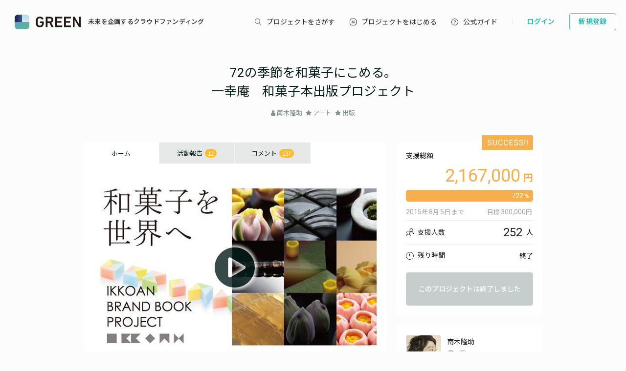

--- FILE ---
content_type: text/html; charset=utf-8
request_url: https://greenfunding.jp/lab/projects/1037
body_size: 68277
content:
<!DOCTYPE html>
<html>
<head>
<meta charset='UTF-8'>
<title>
72の季節を和菓子にこめる。
一幸庵　和菓子本出版プロジェクト | GREENFUNDING
</title>
<link rel="stylesheet" media="all" href="https://assets.greenfunding.jp/assets/application-5b0e7eff9626bc9642a3699f10a8812cf8a4b83355082650ec89e6a02caec0ce.css" />
<script src="https://assets.greenfunding.jp/assets/application-2603fc43f1b44dcf499f8cf3f9f27108ab502c08341257adbad1c05a1f6b1e38.js"></script>
<link rel="shortcut icon" type="image/x-icon" href="https://images.greenfunding.jp/store/4cb9f06279e6c18af675a68e0a0b7f6c3fbb214f89125d2fe08be8587282" />
<meta name="csrf-param" content="authenticity_token" />
<meta name="csrf-token" content="U8ghNIdB1xpzjtvCimswFz9StvOOkDoul+4rYsnFZ5awcrLOUKIzOx8eyaZhWRJUQI0iiuA6IdMzYiCc4MRgmQ==" />
<meta content='72の季節を和菓子にこめる。一幸庵　和菓子本出版プロジェクト' property='og:title'>
<meta content='当代の随一の職人、水上力の和菓子表現の集大成である書籍を出版するプロジェクトです。' property='og:description'>
<meta content='https://images.greenfunding.jp/store/a03bcf6fc3e32728e143355322e7c94ee964f16d63f2b777037add2c256a' property='og:image'>
<meta content='article' property='og:type'>
<meta content='GREEN FUNDING' property='og:site_name'>
<meta content='ja_JP' property='og:locale'>
<meta content='https://greenfunding.jp/lab/projects/1037' property='og:url'>
<meta content='190491067749223' property='fb:app_id'>
<meta content='summary_large_image' name='twitter:card'>
<meta content='@greenfunding_jp' name='twitter:site'>
<meta content='72の季節を和菓子にこめる。
一幸庵　和菓子本出版プロジェクト' name='twitter:title'>
<meta content='当代の随一の職人、水上力の和菓子表現の集大成である書籍を出版するプロジェクトです。' name='twitter:description'>
<meta content='https://images.greenfunding.jp/store/a03bcf6fc3e32728e143355322e7c94ee964f16d63f2b777037add2c256a' name='twitter:image'>

<meta content='南木隆助' property='product:brand'>
<meta content='out of stock' property='product:availability'>
<meta content='new' property='product:condition'>
<meta content='2000' property='product:price:amount'>
<meta content='JPY' property='product:price:currency'>
<meta content='1037' property='product:retailer_item_id'>
<meta content='終了' property='product:custom_label_0'>
<meta content='252人' property='product:custom_label_1'>
<meta content='残り終了' property='product:custom_label_2'>
<meta content='2,167,000' property='product:custom_label_3'>
<meta content='entertainment' property='product:custom_label_4'>


<!-- Google Tag Manager -->
<script>
    window.dataLayer = window.dataLayer || [];
    dataLayer.push({
        event: "view_item",
        event_id: "67f882bede6e61aa03dddae8eb0f4942e6aab760cdbeca8c644c015a34ff6e21",
        project_id: "1037",
        ecommerce: {
            items: [
                {
                    item_name: "72の季節を和菓子にこめる。一幸庵　和菓子本出版プロジェクト",
                    item_id: "1037"
                }]
        }
    });
</script>

<script>

window.dataLayer = window.dataLayer || [];
dataLayer.push({
  'page_view_event_id': "226a0ffb1669805589c21a02e3891b3079b937113c2704d1da2d2a6731a6e938",
    'user_id': "",
    'em': "",
    'phone': "",
    'zip': "",
    'user_id_rtb': "unknown"
  });


  (function(w,d,s,l,i){w[l]=w[l]||[];w[l].push({'gtm.start':
  new Date().getTime(),event:'gtm.js'});var f=d.getElementsByTagName(s)[0],
  j=d.createElement(s),dl=l!='dataLayer'?'&l='+l:'';j.async=true;j.src=
  'https://www.googletagmanager.com/gtm.js?id='+i+dl;f.parentNode.insertBefore(j,f);
  })(window,document,'script','dataLayer','GTM-PNR8M8H');

</script>
<!-- End Google Tag Manager -->

<!-- Facebook Pixel Code -->
<script>
!function(f,b,e,v,n,t,s){if(f.fbq)return;n=f.fbq=function(){n.callMethod?
n.callMethod.apply(n,arguments):n.queue.push(arguments)};if(!f._fbq)f._fbq=n;
n.push=n;n.loaded=!0;n.version='2.0';n.queue=[];t=b.createElement(e);t.async=!0;
t.src=v;s=b.getElementsByTagName(e)[0];s.parentNode.insertBefore(t,s)}(window,
document,'script','https://connect.facebook.net/en_US/fbevents.js');
fbq('init', '1490657931261473');
fbq('track', 'PageView', {eventID: '226a0ffb1669805589c21a02e3891b3079b937113c2704d1da2d2a6731a6e938'});
</script>
<noscript><img height="1" width="1" style="display:none"
src="https://www.facebook.com/tr?id=1490657931261473&ev=PageView&noscript=1"
/></noscript>
<!-- DO NOT MODIFY -->
<!-- End Facebook Pixel Code -->

<script>
// BaseCode (ページヘッダーに記述) 
!function (w, d, t) {
  w.TiktokAnalyticsObject=t;var ttq=w[t]=w[t]||[];ttq.methods=["page","track","identify","instances","debug","on","off","once","ready","alias","group","enableCookie","disableCookie"],ttq.setAndDefer=function(t,e){t[e]=function(){t.push([e].concat(Array.prototype.slice.call(arguments,0)))}};for(var i=0;i<ttq.methods.length;i++)ttq.setAndDefer(ttq,ttq.methods[i]);ttq.instance=function(t){for(var e=ttq._i[t]||[],n=0;n<ttq.methods.length;n++)ttq.setAndDefer(e,ttq.methods[n]);return e},ttq.load=function(e,n){var i="https://analytics.tiktok.com/i18n/pixel/events.js";ttq._i=ttq._i||{},ttq._i[e]=[],ttq._i[e]._u=i,ttq._t=ttq._t||{},ttq._t[e]=+new Date,ttq._o=ttq._o||{},ttq._o[e]=n||{};var o=document.createElement("script");o.type="text/javascript",o.async=!0,o.src=i+"?sdkid="+e+"&lib="+t;var a=document.getElementsByTagName("script")[0];a.parentNode.insertBefore(o,a)};

  ttq.load('CPTSQ8BC77U1C0R4S8DG');
  ttq.page();
}(window, document, 'ttq');


// イベントコード
ttq.instance('CPTSQ8BC77U1C0R4S8DG').track(
'ViewContent', {contents: [{content_id: '1037', brand: '1037', content_name: '72の季節を和菓子にこめる。一幸庵　和菓子本出版プロジェクト', quantity: 1, price: 2000}], content_type: 'product', value: 2000, currency: 'JPY'}


);

</script>


<!-- Criteo Top Page Tracker -->
<script type="text/javascript" src="//static.criteo.net/js/ld/ld.js" async="true"></script>
<script type="text/javascript">
  window.criteo_q = window.criteo_q || [];
  window.criteo_q.push(
    { event: "setAccount", account: [78124, 83547, 83548]},

  // 検索結果ページの場合
  // 検索結果ページ以外の場合
    
    { event: 'setSiteType', type: 'd' },{ event: 'viewItem', item: '1037' }
    
    
    );

</script>

<script src='/assets/javascripts/ckeditor/ckeditor.js'></script>
</head>
<body class='desktop asp projects_controller show_action' data-page='projects:show'>
<!-- Google Tag Manager (noscript) -->
<noscript><iframe src="https://www.googletagmanager.com/ns.html?id=GTM-PNR8M8H"
height="0" width="0" style="display:none;visibility:hidden"></iframe></noscript>
<!-- End Google Tag Manager (noscript) -->

<div class='l-header js-l-header'>
<div class='l-header__wrap'>
<h1 class='v-layouts-header__logo js-methods__hover'>
<a class='v-layouts-header__logo-link' href='/'>
<img alt="GREENFUNDING 未来を企画するクラウドファンディング" src="https://assets.greenfunding.jp/assets/layouts/common/header-logo_green-67ea9656fd52f62b230946c465fbe4420dc43157481eb10148a5534bdfff4cb8.svg" />
<span class='v-layouts-header__logo-text'>未来を企画するクラウドファンディング</span>
</a>
</h1>
<nav class='v-layouts-header__global-nav'>
<ul class='v-layouts-header__global-nav__list v-layouts-header__global-nav__list--flex'>
<li class='v-layouts-header__global-nav__item v-layouts-header__global-nav__item--search js-method__accordion'>
<a class='v-layouts-header__global-nav__item-link js-method__accordion js-methods__hover'>
<span class='v-layouts-header__global-nav__item-text v-layouts-header__global-nav__item-text--search'></span>
</a>
<div class='v-layouts-header__accordion js-methods__nav-accordion'>
<div class='v-layouts-header__accordion-search'>
<form class="project_search" id="project_search" action="/portals/search" accept-charset="UTF-8" method="get"><input name="utf8" type="hidden" value="&#x2713;" /><div class='v-layouts-header__accordion-search__inner js-methods__hover'>
<button name="button" type="submit"><span></span>
</button><input placeholder="キーワード検索" type="text" name="q[title_or_planner_name_cont]" id="q_title_or_planner_name_cont" />
</div>
</form></div>
<div class='v-layouts-header__accordion-navigation'>
<div class='v-layouts-header__accordion-navigation__category'>
<ul class='v-layouts-header__accordion-navigation__category-top'>
<li class='js-methods__hover'>
<a href="/portals/search?condition=new"><img class='is-hover' height='20px' src='https://assets.greenfunding.jp/assets/header_new-icon-hover-b15eca2df62ba9b2939f917243341e445ec7289885f80fd99b7768a2fe8b1f76.svg' width='20px'>
<img height='20px' src='https://assets.greenfunding.jp/assets/header_new-icon-3efa55825a4e47b1835b636e322f0016e7a0bdf4fc214f3bc649ed492e576d83.svg' width='20px'>
<p>新着プロジェクト</p>
</a></li>
<li class='js-methods__hover'>
<a href="/portals/picked"><img class='is-hover' height='16px' src='https://assets.greenfunding.jp/assets/header_clown-icon-hover-be5d3e6e826a040d19746e898241b4b10821232e53af067d63d4ccea590db89d.svg' width='16px'>
<img height='16px' src='https://assets.greenfunding.jp/assets/header_clown-icon-c9ab87e3c98816db8520606ea10476df7a9ef46b4cc3ec6bb9348c962dfd0b11.svg' width='16px'>
<p>代表プロジェクト</p>
</a></li>
<li class='js-methods__hover'>
<a href="/portals/search?condition=succeeded"><img class='is-hover' height='16px' src='https://assets.greenfunding.jp/assets/header_yen-icon-hover-85ce371c6bebc451e331dae826ea3a74596106211bc62520c170026c74f8c175.svg' width='16px'>
<img height='16px' src='https://assets.greenfunding.jp/assets/header_yen-icon-afb3d0f3a5a05e483fe65e0920ca34505ada89118cf555ba48d0035dba5f851e.svg' width='16px'>
<p>達成したプロジェクト</p>
</a></li>
</ul>
<ul class='v-layouts-header__accordion-navigation__category-list'>
<li class='js-methods__hover'>
<a href="/portals/search?category_id=27"><span>
ガジェット
</span>
</a></li>
<li class='js-methods__hover'>
<a href="/portals/search?category_id=38"><span>
テクノロジー/IoT
</span>
</a></li>
<li class='js-methods__hover'>
<a href="/portals/search?category_id=41"><span>
雑貨
</span>
</a></li>
<li class='js-methods__hover'>
<a href="/portals/search?category_id=45"><span>
オーディオ
</span>
</a></li>
<li class='js-methods__hover'>
<a href="/portals/search?category_id=49"><span>
アウトドア
</span>
</a></li>
<li class='js-methods__hover'>
<a href="/portals/search?category_id=44"><span>
車/バイク
</span>
</a></li>
<li class='js-methods__hover'>
<a href="/portals/search?category_id=16"><span>
ファッション
</span>
</a></li>
<li class='js-methods__hover'>
<a href="/portals/search?category_id=30"><span>
スポーツ
</span>
</a></li>
<li class='js-methods__hover'>
<a href="/portals/search?category_id=6"><span>
社会貢献
</span>
</a></li>
<li class='js-methods__hover'>
<a href="/portals/search?category_id=23"><span>
アート
</span>
</a></li>
<li class='js-methods__hover'>
<a href="/portals/search?category_id=25"><span>
出版
</span>
</a></li>
<li class='js-methods__hover'>
<a href="/portals/search?category_id=39"><span>
地域活性化
</span>
</a></li>
<li class='js-methods__hover'>
<a href="/portals/search?category_id=40"><span>
エンタメ
</span>
</a></li>
<li class='js-methods__hover'>
<a href="/portals/search?category_id=26"><span>
音楽
</span>
</a></li>
<li class='js-methods__hover'>
<a href="/portals/search?category_id=29"><span>
フード 
</span>
</a></li>
<li class='js-methods__hover'>
<a href="/portals/search?category_id=24"><span>
映像/映画
</span>
</a></li>
<li class='js-methods__hover'>
<a href="/portals/search?category_id=32"><span>
イベント
</span>
</a></li>
<li class='js-methods__hover'>
<a href="/portals/search?category_id=35"><span>
アイドル
</span>
</a></li>
<li class='js-methods__hover'>
<a href="/portals/search?category_id=42"><span>
写真
</span>
</a></li>
<li class='js-methods__hover'>
<a href="/portals/search?category_id=46"><span>
アニメ
</span>
</a></li>
<li class='js-methods__hover'>
<a href="/portals/search?category_id=43"><span>
鉄道
</span>
</a></li>
<li class='js-methods__hover'>
<a href="/portals/search?category_id=50"><span>
ペット
</span>
</a></li>
<li class='js-methods__hover'>
<a href="/portals/search?category_id=51"><span>
台湾
</span>
</a></li>
<li class='js-methods__hover'>
<a href="/portals/search?category_id=33"><span>
その他
</span>
</a></li>
<li class='js-methods__hover'>
<a href="/portals/search?category_id=52"><span>
ゴルフ
</span>
</a></li>

</ul>
</div>
</div>
<div class='v-layouts-header__accordion-close-button js-methods__close-button'>
<div class='v-layouts-header__accordion-close-button__container'>
<img src='https://assets.greenfunding.jp/assets/header_close-icon-b2fdce2cdbf318b3b922716019ed00b05123a341a0a4a0163b421e1c09c5a4c1.svg'>
<p>メニューを閉じる</p>
</div>
</div>
</div>
</li>
<li class='v-layouts-header__global-nav__item v-layouts-header__global-nav__item--start js-methods__hover'>
<a class='v-layouts-header__global-nav__item-link' href='/about'>
<span class='v-layouts-header__global-nav__item-text v-layouts-header__global-nav__item-text--start'></span>
</a>
</li>
<li class='v-layouts-header__global-nav__item v-layouts-header__global-nav__item--guide js-methods__hover'>
<a class='v-layouts-header__global-nav__item-link' href='https://help2020.greenfunding.jp/'>
<span class='v-layouts-header__global-nav__item-text v-layouts-header__global-nav__item-text--guide'>公式ガイド</span>
</a>
</li>
<li class='v-layouts-header__global-nav__item v-layouts-header__global-nav__item--vertical'></li>
</ul>
</nav>

<div class='v-layouts-header__users'>
<ul class='v-layouts-header__users__list v-layouts-header__users__list--flex'>
<li class='v-layouts-header__users__item'>
<a class='v-layouts-header__users-button v-layouts-header__users-button js-methods__hover' href='/users/sign_in?forced=true'>
<span class='v-layouts-header__users-button__label'>ログイン</span>
</a>
</li>
<li class='v-layouts-header__users__item v-layouts-header__users__item--sign-up'>
<a class='v-layouts-header__users-button v-layouts-header__users-button--sign-up js-methods__hover' href='/users/sign_up'>
<span class='v-layouts-header__users-button__label'>新規登録</span>
</a>
</li>
</ul>
</div>

</div>
</div>
<div class='v-layouts__overlay js-methods__overlay'></div>




<script type="application/ld+json">
[
    {
        "@context" : "http://schema.org",
        "@type" : "WebSite",
        "name" : "72の季節を和菓子にこめる。
一幸庵　和菓子本出版プロジェクト | GREENFUNDING",
        "url" : "https://greenfunding.jp/"
    },
    {
        "@context" : "http://schema.org",
        "@type" : "Product",
        "name" : "72の季節を和菓子にこめる。
一幸庵　和菓子本出版プロジェクト",
        "image" : "https://images.greenfunding.jp/store/a03bcf6fc3e32728e143355322e7c94ee964f16d63f2b777037add2c256a",
        "url" : "https://greenfunding.jp/lab/projects/1037",
        "offers": [
            {
                "@type": "Offer",
                "url" : "https://greenfunding.jp/lab/projects/1037/supports/new?reward_id=3565",
                "priceCurrency" : "JPY",
                "price": "2000",
                "availability" : "https://schema.org/Discontinued"
            },
            {
                "@type": "Offer",
                "url" : "https://greenfunding.jp/lab/projects/1037/supports/new?reward_id=3568",
                "priceCurrency" : "JPY",
                "price": "5000",
                "availability" : "https://schema.org/Discontinued"
            },
            {
                "@type": "Offer",
                "url" : "https://greenfunding.jp/lab/projects/1037/supports/new?reward_id=3566",
                "priceCurrency" : "JPY",
                "price": "8000",
                "availability" : "https://schema.org/Discontinued"
            },
            {
                "@type": "Offer",
                "url" : "https://greenfunding.jp/lab/projects/1037/supports/new?reward_id=3567",
                "priceCurrency" : "JPY",
                "price": "10000",
                "availability" : "https://schema.org/Discontinued"
            },
            {
                "@type": "Offer",
                "url" : "https://greenfunding.jp/lab/projects/1037/supports/new?reward_id=3569",
                "priceCurrency" : "JPY",
                "price": "70000",
                "availability" : "https://schema.org/Discontinued"
            },
            {
                "@type": "Offer",
                "url" : "https://greenfunding.jp/lab/projects/1037/supports/new?reward_id=3570",
                "priceCurrency" : "JPY",
                "price": "200000",
                "availability" : "https://schema.org/Discontinued"
            },
            {
                "@type": "Offer",
                "url" : "https://greenfunding.jp/lab/projects/1037/supports/new?reward_id=3571",
                "priceCurrency" : "JPY",
                "price": "200000",
                "availability" : "https://schema.org/Discontinued"
            }
        ]
    }
]
</script>
<div class='l-main'>
<div class='project_header'>

<h1><a href="/lab/projects/1037">72の季節を和菓子にこめる。<br />一幸庵　和菓子本出版プロジェクト</a></h1>
<ul>
<li>
<i class="fa fa-user"></i>
<a data-planner-id="22462" id="open_show_planner" href="?planner_id=22462&amp;project_id=1037#show_planner">南木隆助</a>
</li>
<li>
<i class="fa fa-star"></i>
<a href="/lab/projects/search?category_id=23">アート</a>
</li>
<li>
<i class="fa fa-star"></i>
<a href="/lab/projects/search?category_id=25">出版</a>
</li>
</ul>
</div>

<div class='container container--project_wide container-flex'>

<div class='l-content'>
<ul class='project_content-header'>
<li class='is-home'>
<a data-keep-scroll="true" href="/lab/projects/1037">ホーム</a>
</li>
<li class='is-activities'>
<a data-keep-scroll="true" href="/lab/projects/1037/activities">活動報告
<span class='badge'>
12
</span>
</a></li>
<li class='is-comments'>
<a data-keep-scroll="true" href="/lab/projects/1037/comments">コメント
<span class='badge'>
137
</span>
</a></li>
</ul>

<div class='project-content'>
<div class='project-main_visual'>
<img class="attachment project image" alt="image" onerror="this.error=null;this.src=&quot;https://assets.greenfunding.jp/assets/loading_image-c8ad271e12f4eac92d6ad11d1b7a3786b990fae3fca09d690dd64a34875d7207.gif&quot;" src="https://images.greenfunding.jp/store/a03bcf6fc3e32728e143355322e7c94ee964f16d63f2b777037add2c256a" />
<i class="fa fa-play-circle"></i>
<iframe allowfullscreen src='https://www.youtube.com/embed/vnHSN8FiuMU'></iframe>
</div>

<ul class='project-social_button'>
<li>
<div class='fb-like' data-action='like' data-href='https://greenfunding.jp/lab/projects/1037' data-layout='button_count' data-share='false' data-show-faces='false'></div>
</li>
<li>
<a class='twitter-share-button' data-text='72の季節を和菓子にこめる。
一幸庵　和菓子本出版プロジェクト' data-url='https://greenfunding.jp/lab/projects/1037' href='https://twitter.com/share'>
Tweet
</a>
</li>
<li>
<a class='button button-primary button-flat' data-permalink='lab' data-project-id='1037' href='#embed_project' id='open_embed_project'>
<i class="fa fa-share-alt"></i>
埋め込む
</a>
</li>
</ul>

<div id='scroll-content'>
<a class="fb-share share-btn" onclick="window.open(this.href, &#39;FBwindow&#39;, &#39;width=650, height=450, menubar=no, toolbar=no, scrollbars=yes&#39;); return false;" href="http://www.facebook.com/share.php?u=https://greenfunding.jp/lab/projects/1037">Facebookでシェア</a>
<a class="tw-share share-btn" target="_blank" href="http://twitter.com/share?url=https://greenfunding.jp/lab/projects/1037&amp;text=72の季節を和菓子にこめる。
一幸庵　和菓子本出版プロジェクト">Xでシェア</a>
<hr>

</div>
<p><a href="http://book.ikkoan.jp/" target="blank"><img src="/attachments/store/8bcfc685c844388d5ce9d6ab8ad3869bed0bfe50cc851684b4af629e37a8/image" /></a></p>

<p>また、3月8日に代官山蔦屋にてイベントを開催いたします。詳細は<a href="http://real.tsite.jp/daikanyama/event/2016/02/post-65.html" target="_blank">こちら</a></p>

<p><span style="font-size: 13.3333px;">-------------------------</span><span style="font-size: 13.3333px;">-------------------------</span><span style="font-size: 12px;">-------------------------</span></p>

<p>このプロジェクトは、当代の随一の職人、水上力の和菓子表現の集大成である書籍を出版するプロジェクトです。<br />
私は企画編集としてお手伝いをしている南木隆助と申します。普段は日本文化を海外に伝えるための展覧会を企画・設計したり、企業の思いを伝えるオフィスを設計するなどの仕事をしています。</p>

<p style="text-align: center;"><img alt="" src="https://greenfundingimg.s3.amazonaws.com/ckeditor_assets/pictures/7580/content____________________________________0123_ikkoan_403.jpg" style="width: 580px; height: 386px;" /></p>

<h2><strong>和菓子が置かれている厳しい状況 </strong></h2>

<p>皆さんは、和菓子とその職人達が厳しい状況にあるということをご存知でしょうか？例えば、ある製菓学校では、和菓子部門の募集人数は洋菓子の四分の一。<br />
なり手が少ないから後継者不足のために閉店するお店も増えています。<br />
新規オープンする和菓子屋さんも当然少なくなっています。<br />
また、和食がユネスコの世界文化遺産化に認定されても、日本茶が世界的に流行っても、国際的な注目は和菓子には及んでいません。<br />
ショコラやパティシエ、料理人に比べて、突出した個人はあまり見えていません。<br />
有名なパティシエが新しくオープンするお店の話題を耳にすることはあっても、活躍する和菓子職人の話はほとんど聞きません。</p>

<p>このままでは和菓子文化自体の存在が見えにくくなり、職人の数が減り、いい人材は他の産業に流れ、徐々に和菓子産業は衰えていってしまうのではないかと考えています。</p>

<p style="text-align: center;"><img alt="" src="https://greenfundingimg.s3.amazonaws.com/ckeditor_assets/pictures/7588/content____________________________________0123_ikkoan_280.jpg" style="text-align: center; width: 400px; height: 600px;" /></p>

<h2><strong>突出した和菓子職人の存在を発信する</strong></h2>

<p>世界中の菓子職人と肩をならべ、憧れるに値する和菓子職人がいないこと。<br />
和菓子作りが日本独自の美しさを伝える卓越した表現方法に見えていないことが現在の和菓子界の課題だと僕は考えています。</p>

<p>今回のプロジェクトは現代の和菓子文化を担う力のある職人の存在と技を日本国内や世界に伝えることを目的にしています。</p>

<p style="text-align: center;"><img alt="" src="https://greenfundingimg.s3.amazonaws.com/ckeditor_assets/pictures/7591/content____________________________________0123_ikkoan_156.jpg" style="text-align: center; width: 400px; height: 387px;" /></p>

<h2><strong>当代随一の職人、一幸庵　水上力</strong></h2>

<p>この書籍の主人公である、水上力（みずかみ・ちから）は、自らの店、一幸庵を営みながら、 ロサンゼルスの美術館に招かれてワークショップをしたり、スペインやイタリアでも名だたるパティシエに和菓子文化を教えたり、和の食材を使うことで有名なパリのあるパティシエが、餡の作り方を学びに修行に訪れるなど、数少ない国際的な活躍をする和菓子職人です。</p>

<p>彼が「一幸庵」を創業したのは、1977年、29歳の時でした。<br />
和菓子職人の家に生まれましたが、四男だったため独立する道を選択。 京都と名古屋の老舗和菓子店で5年の修行を積んだ後、東京の小石川に店を持ちました。<br />
以来、独自の和菓子作りに情熱を傾け、数多くの名作生菓子・干菓子を生み出してきました。</p>

<p style="text-align: center;"><img alt="" src="https://greenfundingimg.s3.amazonaws.com/ckeditor_assets/pictures/8800/content_10559563_840807586000380_1161577129_o.jpg" style="width: 380px; height: 570px;" /></p>

<p>一幸庵には、わらびもち、水羊羹、栗蒸し羊羹、花びらもち、桜餅など数多くの名品と言われる和菓子があります。<br />
確かな目で選ばれた材料、時間と手間を惜しまない製造技術、和菓子に欠かせない季節を表現する力。<br />
どれをとっても現代の日本の最高峰の技術と感性をもっている職人のひとりだと言えます。</p>

<p style="text-align: center;"><img alt="" src="https://greenfundingimg.s3.amazonaws.com/ckeditor_assets/pictures/7581/content____________________________________0123_ikkoan_009.jpg" style="width: 400px; height: 600px;" /></p>

<h2><strong>水上力の創造の源、日本の「72の季節」 </strong></h2>

<p>そんな水上力が生涯をかけて取り組んでいるテーマが、日本古来から存在する季節、７２候。春夏秋冬が四季。<br />
立春や夏至、秋分に大寒などが二十四節気。<br />
更に細かく分けたものを、72候（しちじゅうにこう）と呼びます。<br />
72すべての季節は、その季節の情景や旬を表す言葉となっています。</p>

<p>例えば・・・・</p>

<p><strong>鴻雁北（こうがんかえる）。</strong><br />
4/10~4/14のことを指します。<br />
冬を過ごした雁が北国へと帰っていきます。季節の訪れとともにその姿を表す候鳥として、春に飛来し秋に去る燕と対を成して、暮らしや文学の中で親しまれてきました。</p>

<p><strong>蛙始鳴（かわずはじめてなく）。</strong><br />
5/5~5/9のことを指します。<br />
春先に冬眠から醒めても、暫くの間は眠そうだった蛙が、ようやく鳴き声を聞かせ始めます。</p>

<p>この、72候の季節を美しい和菓子として表現したもの。それが今回のプロジェクトで出版したい「IKKOAN」です。</p>

<p>少し中をお見せすると・・・先ほどの鴻雁北はこちら。</p>

<p style="text-align: center;"><img alt="" src="https://greenfundingimg.s3.amazonaws.com/ckeditor_assets/pictures/7644/content_kougankaeru.png" style="width: 580px; height: 293px;" /></p>

<p>そして、蛙始鳴はこちらです。</p>

<p style="text-align: center;"><img alt="" src="https://greenfundingimg.s3.amazonaws.com/ckeditor_assets/pictures/7645/content_kawazuhajimetenaku.png" style="width: 580px; height: 291px;" /></p>

<p>和菓子の文脈は複雑なものですが、情景描写は万国共通です。<br />
何十年もこれらの情景とむきあっている水上さんから生まれた、和菓子ならではの表現であり、同時に海外の人にも伝わる表現にもなっています。</p>

<h2><strong>このプロジェクトを立ち上げたきっかけ</strong></h2>

<p>元々、僕は小さい頃から一幸庵さんの和菓子を食べており、小学生のときには誕生日ケーキの代わりに、一幸庵さんの羊羹を母にせがんで一本買ってもらうほどでした。<br />
ある時にお話を聞きに伺った時に、水上さんが「和菓子に未来はあるのか」という強い危機感をお持ちだと知りました。<br />
お話をするなかで考えたのは、世界に通じる高いクオリティの本を作ること。<br />
本を作ることで、彼の仕事を後世に残すと同時に、日本や世界に対して、和菓子を日本画や俳句などに並ぶ日本の美しさを伝える高度な表現手段として伝えることで、和菓子が置かれている厳しい状況に対して働きかけができないかと考えました。</p>

<p style="text-align: center;"><img alt="" src="https://greenfundingimg.s3.amazonaws.com/ckeditor_assets/pictures/7575/content____________________________________0123_ikkoan_118.jpg" style="width: 400px; height: 600px;" /></p>

<p>僕は学生時代に建築を学んでいたのですが、水上さんの和菓子には伝統建築のような継承を感じます。<br />
宮大工たちが技術や様式を受け継ぎながらすこしずつ表現を進化させていくように、水上さんも先人たちが作って来たルールに乗っ取りつつも、それを乗り越え、自分の表現を生み出しています。</p>

<p style="text-align: center;"><img alt="" src="https://greenfundingimg.s3.amazonaws.com/ckeditor_assets/pictures/7589/content____________________________________0123_ikkoan_205.jpg" style="width: 400px;" /></p>

<h2><strong>この本の先にあるもの </strong></h2>

<p>この本を日本や海外の美術館や書店に展開し、アート文脈として通用する新たな和菓子文化を伝えていきたいと考えています。<br />
さらにこの本で美術館にプレゼンテーションを行い、パリなどの国際都市での和菓子職人として初めての展覧会開催を目指しています。<br />
プレゼンテーションで強くアピールするもの、アーカイブとして１００年後まで価値を失わないものを目指し、写真家やアートディレクター、そしてなにより一幸庵さんが納得いくまで撮影を重ねました。<br />
また、多国籍での展開を考慮して、翻訳も英語だけではなくフランス語も追加する等のプロセスを重ね、当初1年で制作し出版する予定が、5年の歳月を要しました。</p>

<p style="text-align: center;"><img alt="" src="https://greenfundingimg.s3.amazonaws.com/ckeditor_assets/pictures/7646/content____________________________________0123_ikkoan_292.jpg" style="width: 400px; height: 600px;" /></p>

<h2><strong>水上力氏のメッセージ</strong></h2>

<p>花でも野菜でも季節を問わず手に入れられる現代において、お茶会や行事の厳密な季節に合わせて作られる和菓子は、日本の文化を表現するためにとてもよい存在だと考えています。<br />
だからこそ日本文化の一端を担うと自負する者として、和菓子で７２候という日本の文化を表現するこの本の企画に興味を持ちました。</p>

<p>本の中では７２候という季節のモチーフをお菓子にしていますが、 日本独自の７２もの季節の言葉をヒントに、自分が生きてきた中で 出会った風景や職人としての蓄積をお菓子にしています。</p>

<p>日本独自、和菓子独自の表現を通じて日本の美しさを感じていただけたら幸いです。さらにこの本をきっかけに何か和菓子界に新しい文化が生まれたら こんなに嬉しいことはありません。</p>

<h2><strong>集まった資金の使い道</strong></h2>

<p>水上さんは素晴らしい技術と感性を持つ和菓子職人ですが、本の制作費として大きな予算を捻出できるわけではありません、ここに至るまで、関係者の方々には有志で参加いただいていました。<br />
また自腹で束見本まで作ってしまいました。<br />
目標金額の30万円が集まれば、そこにこちらの資金を足し、ある程度の部数を日本で出版することが出来ます。</p>

<p>また、第二目標の80万円集まれば、海外に出荷する分まで印刷量を増やすことが出来ます！<br />
クラウドファンディングという仕組みを使って、皆様のお力でなんとかこの本を世の中に出し、和菓子という日本が誇る文化を世界に伝えるお手伝いを頂けないでしょうか。どうぞよろしくお願い申し上げます。</p>

<h2><strong>書籍詳細</strong></h2>

<p>ページ数：194ページ<br />
言語：日仏英<br />
サイズ：220mm &times; 220mm &times; 35mm<br />
ハードカバー</p>

<p style="text-align: center;"><img alt="" src="https://greenfundingimg.s3.amazonaws.com/ckeditor_assets/pictures/7571/content_shimen.png" style="width: 580px; height: 289px;" /><br />
&uarr;中身一部抜粋</p>

<p><strong>水上力</strong><br />
東京在住　一幸庵店主<br />
1948年生まれ、東京都出身｡<br />
1971年より京都で丁稚奉公から和菓子職人としての修行を開始<br />
1976年に名古屋にて修行を終える<br />
1977年<span class="Apple-tab-span" style="white-space: pre;"> </span>東京にて　一幸庵開店<br />
現代の和菓子職人として、国際的かつ、多岐にわたった活動を行っている。<br />
ヴァローナ・ジャポン・エコール東京や仏サダハルアオキや仏ジャン・シャルル・ロシュを始めとする、国際的なチョコレート会社やパティスリーメゾンと、積極的なコラボレーションを行っている。<br />
仏ヴァローナ社の招待によりイタリア・ミラノで開催された食のエキシビションである&ldquo;Identita Golose&rdquo;でのデモンストレーションや、トップパティシエが集まる「ルレ・デセール・インターナショナル」日本会議でのデモンストレーション、ロサンゼルスジャパニーズ・アメリカン・ナショナル・ミュージアムでの講演など、積極的なデモンストレーション／講演を国際的な場で行う。</p>

<h2><strong>応援メッセージ</strong></h2>

<p><img alt="" src="https://greenfundingimg.s3.amazonaws.com/ckeditor_assets/pictures/8146/content_11215915_820215071392965_1178477850_n.jpg" style="width: 380px; height: 381px;" /></p>

<p><strong>来栖けい氏</strong></p>

<p>流通が発達した近年、昔とは違い、どこにいても世界中の上質な素材を扱うことが可能になった。 しかし、そこには疑問もある。<br />
「他と違う料理、お菓子を作る＝今までにない組み合わせの提案」になってしまっているのだ。<br />
素材が溢れる今、シェフの気質的にも、様々なものに触れてみたいその気持ちは理解できる。<br />
しかし、これまで扱ってきたポテンシャルの高いメインの食材に、出逢って間もない野菜や調味料を合わせることが「進化」なのか。<br />
私はそうは思わない。 どんなに味、香りの相性が良い食材同士であったとしても、生まれた場所や歴史的背景も含め、人の記憶を味方につける領域までには至らない。<br />
「日本の秋刀魚」に、どんなにポテンシャルが高く相性のいい西洋野菜を合わせても、 &ldquo;秋刀魚の塩焼き（秋刀魚＋大根）&rdquo;の前では、存在感、説得力ともに遠く及ばないのはそのためだ。<br />
それが「おいしさの本質」であり、いつの時代も変わることのない「王道の領域」。<br />
この食材の流通の発達、情報の発達によって、フランス料理の定義、イタリア料理の定義etc&hellip;が薄れてきたのも事実。 それは自然な流れなのかもしれないが、何でも扱えてしまう今の時代だからこそ、組み合わせ云々ではなく、より一層「素材との会話」が重要になってくるのではないだろうか。</p>

<p>東京・茗荷谷にある「一幸庵」は、その難しい領域に達する日本最高峰の和菓子店である。<br />
そもそも、「和菓子」というもの自体、フランス料理やイタリア料理、洋菓子などの華やかさの陰に隠れてしまいがち。<br />
身内以外でその道に入ろうとするものも限りなく少ないジャンルではあるが、1977年のオープン以来、今も全く色褪せることなく、ひとつひとつのお菓子に「静かなる凄み」を宿している。 作り方は古典的。<br />
しかし、いざ味わってみると、決して古くない。<br />
それは、1品1品にしっかりと個性が感じられるからである。<br />
決して変わった素材をプラスしているわけではない。<br />
にも関わらず、目隠しで食したとしても、それが「一幸庵の&ldquo;さくら餅&rdquo;」だと理解できる。<br />
それはなぜか。 一般的な桜餅の餡は、水分が少なめに調整されている。<br />
しかし、「一幸庵の&ldquo;さくら餅&rdquo;」は、くるっと巻く関東風の生地でありながら、両サイドから流れ出てしまうギリギリのやわらかさのこし餡が包み込まれているのだ。<br />
ひとつひとつのお菓子と徹底的に向き合い、そんなギリギリの領域でおいしさを表現しているからこそ、古典なだけではない、唯一無二の和菓子が生まれるのである。 他との違いを出すにあたって、基本路線とは異なるものを加えることがいかに小細工か。 扱おうと思えば何でも扱えてしまう今だからこそ、一度立ち止まって考えるべき。</p>

<p>この書籍が、すべての作り手に、何かしらの「気づき」をもたらせてくれるものであることを強く願いたい。</p>

<p><strong>＜プロフィール＞</strong><br />
これまでに2万軒以上のお店を食べ歩き、取材を一切しない独自のスタイルを貫く。 2004年末に著したデビュー作『美食の王様 究極の167店 珠玉の180皿』（筑摩書房）が大きな話題となり、「美食の王様」として数多くのメディアで活躍。 2015年夏、来栖けい集大成のレストラン＆パティスリー「ボニュ」を、代々木にオープン。</p>

<h2><strong>リターン</strong></h2>

<p><strong>▼2,000円</strong><br />
・お礼のメッセージ<br />
・和菓子豆知識10選<br />
・本の奥付にお名前を掲載</p>

<p><strong>▼5,000円</strong><br />
・お礼のメッセージ<br />
・本書<br />
・本の奥付にお名前を掲載</p>

<p><strong>▼8,000円</strong><br />
・お礼のメッセージ<br />
・一幸庵の店頭でお菓子を交換できるクーポン 　（３種類好きなお菓子をお選び頂けます）<br />
・本書<br />
・本の奥付にお名前を掲載</p>

<p><strong>▼10,000円</strong><br />
・お礼のメッセージ<br />
・一幸庵の和菓子をプレゼント（栗ふくませ３個・最中３個）<br />
・本書<br />
・本の奥付にお名前を掲載</p>

<p><strong>▼70,000円　限定10個</strong><br />
・お礼のメッセージ<br />
・本の奥付にお名前を掲載<br />
・本書に水上力のサインを添えて<br />
・貴方だけの和菓子をインスピレーションで作ります(50個程度）<br />
※要お打ち合わせ、アレンジ可。</p>

<p><strong>▼200,000円 法人プラン</strong><br />
・お礼のメッセージ<br />
・本の奥付にお名前または御社名掲載<br />
・水上力が講演に伺います（交通費別途）</p>

<p><strong>▼200,000円 </strong><br />
・お礼のメッセージ<br />
・本の奥付にお名前または御社名を掲載<br />
・水上力が貴方の目の前でお好きな和菓子を作ります（交通費別途）</p>

</div>
</div>
<div class='l-sidebar is-right'>
<div class='project_sidebar'>
<div class='project_sidebar-section project_sidebar_dashboard'>
<div class='project_sidebar_dashboard-success-ribbon'></div>
<div class='project_sidebar_dashboard-progress'>
<div class='text text-muted text-small'>
支援総額
</div>
<div class='project_sidebar_dashboard-amount'>
2,167,000
</div>
<div class='progress_bar progress_bar-detail'>
<div class='progress_bar-bar' style='width: calc(100% + 0.0px)'>
<div class='progress_bar-label'>
722
</div>
</div>
</div>
</div>
<div class='project_sidebar_dashboard-target-info'>
<div class='text text-muted text-small'><span class='is-number'>2015</span><span>年</span><span class='is-number'>8</span><span>月</span><span class='is-number'>5</span><span>日</span><span>まで</span></div>
<div class='text text-muted text-small'><span>目標</span><span class='is-number'>300,000</span><span>円</span></div>
</div>
<div class='project_sidebar_dashboard-info'>
<ul>
<li>
<div>
支援人数
</div>
<div class='project_sidebar_dashboard-info-number'>
<span class='is-number'>252</span>
<span>人</span>
</div>
</li>
<li>
<div>
残り時間
</div>
<div class='project_sidebar_dashboard-info-number'>
終了
</div>
</li>
</ul>
</div>
<button name="button" type="submit" class="button button-default button-end">このプロジェクトは終了しました</button>
</div>

<div class='project_sidebar-section project_sidebar_profile'>
<div class='project_sidebar_profile-image'>
<img class="attachment planner image" alt="image" onerror="this.error=null;this.src=&quot;https://assets.greenfunding.jp/assets/loading_image-c8ad271e12f4eac92d6ad11d1b7a3786b990fae3fca09d690dd64a34875d7207.gif&quot;" src="https://images.greenfunding.jp/store/b74ecdf579b83d0a62c9b2ab9dadbb707d203214d316fd38c789abc7b6ba" />
</div>
<div class='project_sidebar_profile-section'>
<div class='project_sidebar_profile-name'>
南木隆助
</div>
<div class='project_sidebar_profile-links'>
<a class="project_sidebar_profile-links-button" target="_blank" href="https://www.facebook.com/ryusuke.nanki?fref=ts"><svg width="16" height="16" viewbox="0 0 16 16" fill="none" xmlns="http://www.w3.org/2000/svg"><path d="M16 8C16 3.58172 12.4183 0 8 0C3.58172 0 0 3.58172 0 8C0 11.993 2.92547 15.3027 6.75 15.9028V10.3125H4.71875V8H6.75V6.2375C6.75 4.2325 7.94438 3.125 9.77172 3.125C10.647 3.125 11.5625 3.28125 11.5625 3.28125V5.25H10.5538C9.56 5.25 9.25 5.86672 9.25 6.49938V8H11.4688L11.1141 10.3125H9.25V15.9028C13.0745 15.3027 16 11.993 16 8Z"></path></svg>
</a><a class="project_sidebar_profile-links-button" target="_blank" href="http://book.ikkoan.jp/"><svg width="16" height="16" viewbox="0 0 16 16" fill="none" xmlns="http://www.w3.org/2000/svg"><path d="m8 0c.73438 0 1.44271.09375 2.125.28125.6823.1875 1.3203.455729 1.9141.80469.5937.34896 1.1328.76562 1.6171 1.25.4844.48437.9011 1.02604 1.25 1.625.349.59896.6172 1.23698.8047 1.91406s.2839 1.38542.2891 2.125c0 .73438-.0938 1.44271-.2812 2.125-.1876.6823-.4558 1.3203-.8047 1.9141-.349.5937-.7657 1.1328-1.25 1.6171-.4844.4844-1.0261.9011-1.625 1.25-.599.349-1.237.6172-1.9141.8047-.67708.1875-1.38542.2839-2.125.2891-.73438 0-1.44271-.0938-2.125-.2812-.68229-.1876-1.32031-.4558-1.91406-.8047-.59375-.349-1.13282-.7657-1.61719-1.25-.48437-.4844-.90104-1.0261-1.25-1.625-.348958-.599-.617188-1.2344-.804688-1.9063-.1875-.67186-.28385367-1.3828-.289062-2.1328 0-.73438.09375-1.44271.28125-2.125s.455729-1.32031.80469-1.91406c.34896-.59375.76562-1.13282 1.25-1.61719.48437-.48437 1.02604-.90104 1.625-1.25.59896-.348958 1.23437-.617188 1.90625-.804688.67187-.1875 1.38281-.28385367 2.13281-.289062zm6.3203 5c-.1979-.42188-.4375-.81771-.7187-1.1875-.2813-.36979-.5938-.71094-.9375-1.02344-.3438-.3125-.7162-.58594-1.1172-.82031-.4011-.23437-.8203-.42969-1.2578-.58594.1875.26042.3567.53646.5078.82813.151.29166.2838.59114.3984.89844.1146.30729.2162.62239.3047.94531.0885.32291.1615.63802.2188.94531zm.6797 3c0-.69271-.0964-1.35938-.2891-2h-2.8359c.0417.33333.0729.66406.0938.99219.0208.32812.0312.66406.0312 1.00781 0 .33854-.0104.67188-.0312 1-.0209.32812-.0521.66146-.0938 1h2.8359c.1927-.64062.2891-1.30729.2891-2zm-7 7c.25521 0 .49219-.0703.71094-.2109.21875-.1407.42448-.3256.61718-.5547.19271-.2292.35938-.487.5-.7735.14063-.2864.27348-.5807.39848-.8828s.2213-.5885.289-.8593c.0677-.2709.1276-.5105.1797-.7188h-5.39061c.04166.2031.10156.4427.17969.7188.07812.276.17447.5624.28906.8593.11458.2969.24479.5886.39062.875.14584.2865.31511.5469.50782.7813.1927.2344.39583.4192.60937.5547.21354.1354.45313.2057.71875.2109zm2.8672-5c.0417-.33333.0729-.66406.0937-.99219.0209-.32812.0339-.66406.0391-1.00781 0-.33854-.0104-.67188-.0312-1-.0209-.32812-.0547-.66146-.1016-1h-5.73439c-.04166.33333-.07291.66406-.09375.99219-.02083.32812-.03385.66406-.03906 1.00781 0 .33854.01042.67188.03125 1s.05469.66146.10156 1zm-9.8672-2c0 .69271.09635 1.35938.28906 2h2.83594c-.04167-.33333-.07292-.66406-.09375-.99219-.02083-.32812-.03125-.66406-.03125-1.00781 0-.33854.01042-.67188.03125-1s.05208-.66146.09375-1h-2.83594c-.19271.64062-.28906 1.30729-.28906 2zm7-7c-.25521 0-.49219.07031-.71094.21094-.21875.14062-.42448.32552-.61718.55468-.19271.22917-.35938.48698-.5.77344-.14063.28646-.27344.58073-.39844.88282-.125.30208-.22136.58854-.28906.85937-.06771.27083-.12761.51042-.17969.71875h5.39061c-.0417-.20312-.1015-.44271-.1797-.71875-.0781-.27604-.1745-.5625-.289-.85937-.1146-.29688-.24483-.58855-.39066-.875-.14584-.28646-.31511-.54688-.50782-.78126-.1927-.23437-.39583-.41927-.60937-.55468-.21354-.13542-.45313-.20573-.71875-.21094zm-2.28906.38281c-.4375.15104-.85677.34636-1.25782.58594-.40104.23958-.77343.51302-1.11718.82031s-.65625.64584-.9375 1.01563-.52084.76823-.71875 1.19531h2.60156c.0625-.3125.13542-.6276.21875-.94531s.18229-.63021.29688-.9375c.11458-.30729.25-.60938.40624-.90625.15626-.29688.32553-.57292.50782-.82813zm-4.03125 9.61719c.19791.4219.4375.8177.71875 1.1875s.59375.7109.9375 1.0234.71614.586 1.11718.8203c.40105.2344.82032.4297 1.25782.586-.1875-.2604-.35677-.5365-.50782-.8281-.15104-.2917-.28385-.5912-.39843-.8985-.11459-.3073-.21615-.6224-.30469-.9453s-.16146-.638-.21875-.9453zm8.60941 3.6172c.4375-.1511.8567-.3464 1.2578-.586.401-.2395.7734-.513 1.1172-.8203.3437-.3073.6562-.6458.9375-1.0156.2812-.3698.5208-.7682.7187-1.1953h-2.6015c-.0626.3125-.1355.6276-.2188.9453s-.1823.6302-.2969.9375-.25.6094-.4062.9063c-.1563.2968-.3255.5729-.5078.8281z"></path></svg>
</a></div>
</div>
<a class="project_sidebar_profile-button" href="/lab/projects/1037/project_inquiries/faq">起案者に問い合わせ</a>
<a class="project_sidebar_profile-button project_sidebar_profile-button--transactions" href="/lab/projects/1037/planner_transactions">特定商取引法に関する表示</a>
<a class="project_sidebar_profile-button project_sidebar_profile-button--policy" href="/lab/projects/1037/privacy_policy">プライバシーポリシー</a>
</div>

<div class='project_sidebar-section project_sidebar_vpoint'>
<div class='project_sidebar_vpoint-banner'>
<img alt="vpoint-icon" class="project_sidebar_vpoint-image" src="https://assets.greenfunding.jp/assets/vpoint_icon-6ee4f1dbb707341b1ad559ef94048c439a5f86fe243cbea1d2e2fe7ce6d43f14.png" />
<span class='project_sidebar_vpoint-text'>Vポイント連携で、もっとお得に</span>
</div>
</div>

<div class='project_sidebar-section project_sidebar_reward is-expired project_sidebar_reward--flat'>
<div class='project_sidebar_reward-wrap'>
<div class='project_sidebar_reward-head'>
<div class='project_sidebar_reward-head-left'>
<div class='project_sidebar_reward-head-left-bottom'>
</div>
</div>
<div class='project_sidebar_reward-head-right'>
<div class='project_sidebar_reward-amount'>
2,000
</div>
</div>
</div>
<div class='project_sidebar_reward-vpoint'>
<img alt="vpoint-icon" class="project_sidebar_reward-vpoint-image" src="https://assets.greenfunding.jp/assets/vpoint_icon-6ee4f1dbb707341b1ad559ef94048c439a5f86fe243cbea1d2e2fe7ce6d43f14.png" />
<p class='project_sidebar_reward-vpoint-text'>Vポイント連携すると 10pt 貯まる</p>
</div>
<div class='project_sidebar_reward-description read-more-js'>
<div class='project_sidebar_reward-description-wrap read-more-js__wrap'>
<h3 class='reward_title'>
・お礼のメッセージ
</h3>
<div class='project_sidebar_reward-content'>
<p>・お礼のメッセージ
<br />・和菓子豆知識10選
<br />・本の奥付にお名前を掲載</p>
</div>
</div>
<div class='project_sidebar_reward-description-blur read-more-js__blur'></div>
</div>
<div class='project_sidebar_reward-list-style-wrap'>
<div class='project_sidebar_reward-support_count project_sidebar_reward-list-style'>
<p>支援人数</p>
<p>
<span class='is-number'>10</span>
人
</p>
</div>
</div>
<div class='project_sidebar_reward-button project_sidebar_reward-button--end'>
このプロジェクトは終了しました
</div>
</div>
</div>
<div class='project_sidebar-section project_sidebar_reward is-expired project_sidebar_reward--flat'>
<div class='project_sidebar_reward-wrap'>
<div class='project_sidebar_reward-head'>
<div class='project_sidebar_reward-head-left'>
<div class='project_sidebar_reward-head-left-bottom'>
</div>
</div>
<div class='project_sidebar_reward-head-right'>
<div class='project_sidebar_reward-amount'>
5,000
</div>
<div class='project_sidebar_reward-paidy'>
<span class='project_sidebar_reward-paidy--text'>なら月々</span>
<span class='project_sidebar_reward-paidy--installment'>1,666</span>
</div>
</div>
</div>
<div class='project_sidebar_reward-vpoint'>
<img alt="vpoint-icon" class="project_sidebar_reward-vpoint-image" src="https://assets.greenfunding.jp/assets/vpoint_icon-6ee4f1dbb707341b1ad559ef94048c439a5f86fe243cbea1d2e2fe7ce6d43f14.png" />
<p class='project_sidebar_reward-vpoint-text'>Vポイント連携すると 25pt 貯まる</p>
</div>
<div class='project_sidebar_reward-description read-more-js'>
<div class='project_sidebar_reward-description-wrap read-more-js__wrap'>
<h3 class='reward_title'>
・お礼のメッセージ
</h3>
<div class='project_sidebar_reward-content'>
<p>・お礼のメッセージ
<br />・本の奥付にお名前を掲載
<br />・本書</p>
</div>
</div>
<div class='project_sidebar_reward-description-blur read-more-js__blur'></div>
</div>
<div class='project_sidebar_reward-list-style-wrap'>
<div class='project_sidebar_reward-support_count project_sidebar_reward-list-style'>
<p>支援人数</p>
<p>
<span class='is-number'>127</span>
人
</p>
</div>
</div>
<div class='project_sidebar_reward-button project_sidebar_reward-button--end'>
このプロジェクトは終了しました
</div>
</div>
</div>
<div class='project_sidebar-section project_sidebar_reward is-expired project_sidebar_reward--flat'>
<div class='project_sidebar_reward-wrap'>
<div class='project_sidebar_reward-head'>
<div class='project_sidebar_reward-head-left'>
<div class='project_sidebar_reward-head-left-bottom'>
</div>
</div>
<div class='project_sidebar_reward-head-right'>
<div class='project_sidebar_reward-amount'>
8,000
</div>
<div class='project_sidebar_reward-paidy'>
<span class='project_sidebar_reward-paidy--text'>なら月々</span>
<span class='project_sidebar_reward-paidy--installment'>1,333</span>
</div>
</div>
</div>
<div class='project_sidebar_reward-vpoint'>
<img alt="vpoint-icon" class="project_sidebar_reward-vpoint-image" src="https://assets.greenfunding.jp/assets/vpoint_icon-6ee4f1dbb707341b1ad559ef94048c439a5f86fe243cbea1d2e2fe7ce6d43f14.png" />
<p class='project_sidebar_reward-vpoint-text'>Vポイント連携すると 40pt 貯まる</p>
</div>
<div class='project_sidebar_reward-description read-more-js'>
<div class='project_sidebar_reward-description-wrap read-more-js__wrap'>
<h3 class='reward_title'>
・お礼のメッセージ
</h3>
<div class='project_sidebar_reward-content'>
<p>・お礼のメッセージ
<br />・一幸庵の店頭でお菓子を交換できるクーポン （3種類好きなお菓子をお選び頂けます）
<br />・本書
<br />・本の奥付にお名前を掲載</p>
</div>
</div>
<div class='project_sidebar_reward-description-blur read-more-js__blur'></div>
</div>
<div class='project_sidebar_reward-list-style-wrap'>
<div class='project_sidebar_reward-support_count project_sidebar_reward-list-style'>
<p>支援人数</p>
<p>
<span class='is-number'>34</span>
人
</p>
</div>
</div>
<div class='project_sidebar_reward-button project_sidebar_reward-button--end'>
このプロジェクトは終了しました
</div>
</div>
</div>
<div class='project_sidebar-section project_sidebar_reward is-expired project_sidebar_reward--flat'>
<div class='project_sidebar_reward-wrap'>
<div class='project_sidebar_reward-head'>
<div class='project_sidebar_reward-head-left'>
<div class='project_sidebar_reward-head-left-bottom'>
</div>
</div>
<div class='project_sidebar_reward-head-right'>
<div class='project_sidebar_reward-amount'>
10,000
</div>
<div class='project_sidebar_reward-paidy'>
<span class='project_sidebar_reward-paidy--text'>なら月々</span>
<span class='project_sidebar_reward-paidy--installment'>1,666</span>
</div>
</div>
</div>
<div class='project_sidebar_reward-vpoint'>
<img alt="vpoint-icon" class="project_sidebar_reward-vpoint-image" src="https://assets.greenfunding.jp/assets/vpoint_icon-6ee4f1dbb707341b1ad559ef94048c439a5f86fe243cbea1d2e2fe7ce6d43f14.png" />
<p class='project_sidebar_reward-vpoint-text'>Vポイント連携すると 50pt 貯まる</p>
</div>
<div class='project_sidebar_reward-description read-more-js'>
<div class='project_sidebar_reward-description-wrap read-more-js__wrap'>
<h3 class='reward_title'>
・お礼のメッセージ
</h3>
<div class='project_sidebar_reward-content'>
<p>・お礼のメッセージ
<br />・一幸庵の和菓子をプレゼント（栗ふくませ3個・最中3個）
<br />・本書
<br />・本の奥付にお名前を掲載</p>
</div>
</div>
<div class='project_sidebar_reward-description-blur read-more-js__blur'></div>
</div>
<div class='project_sidebar_reward-list-style-wrap'>
<div class='project_sidebar_reward-support_count project_sidebar_reward-list-style'>
<p>支援人数</p>
<p>
<span class='is-number'>74</span>
人
</p>
</div>
</div>
<div class='project_sidebar_reward-button project_sidebar_reward-button--end'>
このプロジェクトは終了しました
</div>
</div>
</div>
<div class='project_sidebar-section project_sidebar_reward is-expired project_sidebar_reward--flat'>
<div class='project_sidebar_reward-wrap'>
<div class='project_sidebar_reward-head'>
<div class='project_sidebar_reward-head-left'>
<div class='project_sidebar_reward-head-left-bottom'>
<div class='project_sidebar_reward-rest_of_number'><span>残り</span><span class='is-number'>3</span><span>個</span></div>
</div>
</div>
<div class='project_sidebar_reward-head-right'>
<div class='project_sidebar_reward-amount'>
70,000
</div>
<div class='project_sidebar_reward-paidy'>
<span class='project_sidebar_reward-paidy--text'>なら月々</span>
<span class='project_sidebar_reward-paidy--installment'>5,833</span>
</div>
</div>
</div>
<div class='project_sidebar_reward-vpoint'>
<img alt="vpoint-icon" class="project_sidebar_reward-vpoint-image" src="https://assets.greenfunding.jp/assets/vpoint_icon-6ee4f1dbb707341b1ad559ef94048c439a5f86fe243cbea1d2e2fe7ce6d43f14.png" />
<p class='project_sidebar_reward-vpoint-text'>Vポイント連携すると 350pt 貯まる</p>
</div>
<div class='project_sidebar_reward-description read-more-js'>
<div class='project_sidebar_reward-description-wrap read-more-js__wrap'>
<h3 class='reward_title'>
・お礼のメッセージ
</h3>
<div class='project_sidebar_reward-content'>
<p>・お礼のメッセージ
<br />・本の奥付にお名前を掲載
<br />・本書に水上力のサインを添えて
<br />・貴方だけの和菓子をインスピレーションで作ります(50個程度）
<br />※要お打ち合わせ、アレンジ可。</p>
</div>
</div>
<div class='project_sidebar_reward-description-blur read-more-js__blur'></div>
</div>
<div class='project_sidebar_reward-list-style-wrap'>
<div class='project_sidebar_reward-support_count project_sidebar_reward-list-style'>
<p>支援人数</p>
<p>
<span class='is-number'>7</span>
人
</p>
</div>
</div>
<div class='project_sidebar_reward-button project_sidebar_reward-button--end'>
このプロジェクトは終了しました
</div>
</div>
</div>
<div class='project_sidebar-section project_sidebar_reward is-expired project_sidebar_reward--flat'>
<div class='project_sidebar_reward-wrap'>
<div class='project_sidebar_reward-head'>
<div class='project_sidebar_reward-head-left'>
<div class='project_sidebar_reward-head-left-bottom'>
</div>
</div>
<div class='project_sidebar_reward-head-right'>
<div class='project_sidebar_reward-amount'>
200,000
</div>
<div class='project_sidebar_reward-paidy'>
<span class='project_sidebar_reward-paidy--text'>なら月々</span>
<span class='project_sidebar_reward-paidy--installment'>16,666</span>
</div>
</div>
</div>
<div class='project_sidebar_reward-vpoint'>
<img alt="vpoint-icon" class="project_sidebar_reward-vpoint-image" src="https://assets.greenfunding.jp/assets/vpoint_icon-6ee4f1dbb707341b1ad559ef94048c439a5f86fe243cbea1d2e2fe7ce6d43f14.png" />
<p class='project_sidebar_reward-vpoint-text'>Vポイント連携すると 1000pt 貯まる</p>
</div>
<div class='project_sidebar_reward-description read-more-js'>
<div class='project_sidebar_reward-description-wrap read-more-js__wrap'>
<h3 class='reward_title'>
法人プラン
</h3>
<div class='project_sidebar_reward-content'>
<p>法人プラン
<br />・お礼のメッセージ
<br />・本の奥付にお名前または御社名を掲載
<br />・水上力が講演に伺います（交通費別途）</p>
</div>
</div>
<div class='project_sidebar_reward-description-blur read-more-js__blur'></div>
</div>
<div class='project_sidebar_reward-list-style-wrap'>
<div class='project_sidebar_reward-support_count project_sidebar_reward-list-style'>
<p>支援人数</p>
<p>
<span class='is-number'>0</span>
人
</p>
</div>
</div>
<div class='project_sidebar_reward-button project_sidebar_reward-button--end'>
このプロジェクトは終了しました
</div>
</div>
</div>
<div class='project_sidebar-section project_sidebar_reward is-expired project_sidebar_reward--flat'>
<div class='project_sidebar_reward-wrap'>
<div class='project_sidebar_reward-head'>
<div class='project_sidebar_reward-head-left'>
<div class='project_sidebar_reward-head-left-bottom'>
</div>
</div>
<div class='project_sidebar_reward-head-right'>
<div class='project_sidebar_reward-amount'>
200,000
</div>
<div class='project_sidebar_reward-paidy'>
<span class='project_sidebar_reward-paidy--text'>なら月々</span>
<span class='project_sidebar_reward-paidy--installment'>16,666</span>
</div>
</div>
</div>
<div class='project_sidebar_reward-vpoint'>
<img alt="vpoint-icon" class="project_sidebar_reward-vpoint-image" src="https://assets.greenfunding.jp/assets/vpoint_icon-6ee4f1dbb707341b1ad559ef94048c439a5f86fe243cbea1d2e2fe7ce6d43f14.png" />
<p class='project_sidebar_reward-vpoint-text'>Vポイント連携すると 1000pt 貯まる</p>
</div>
<div class='project_sidebar_reward-description read-more-js'>
<div class='project_sidebar_reward-description-wrap read-more-js__wrap'>
<h3 class='reward_title'>
・お礼のメッセージ
</h3>
<div class='project_sidebar_reward-content'>
<p>・お礼のメッセージ
<br />・本の奥付にお名前または御社名を掲載
<br />・水上力が貴方の目の前でお好きな和菓子を作ります（交通費別途）</p>
</div>
</div>
<div class='project_sidebar_reward-description-blur read-more-js__blur'></div>
</div>
<div class='project_sidebar_reward-list-style-wrap'>
<div class='project_sidebar_reward-support_count project_sidebar_reward-list-style'>
<p>支援人数</p>
<p>
<span class='is-number'>0</span>
人
</p>
</div>
</div>
<div class='project_sidebar_reward-button project_sidebar_reward-button--end'>
このプロジェクトは終了しました
</div>
</div>
</div>

</div>

</div>
</div>
</div>


<footer class='l-footer js-footer'>
<div class='l-footer__wrap'>
<div class='l-footer__wrap-section'>
<div class='v-layouts-footer__search'>
<form class="project_search" id="project_search" action="/portals/search" accept-charset="UTF-8" method="get"><input name="utf8" type="hidden" value="&#x2713;" /><div class='v-layouts-footer__search__inner'>
<button name="button" type="submit"><img alt='キーワード検索' src='https://assets.greenfunding.jp/assets/layouts/common/footer-search_icon-grey-eea71029c4b35998fa997d2992f02a8c24375a2313ecca19ce021409574440eb.svg'>
</button><input placeholder="キーワード検索" type="text" name="q[title_or_planner_name_cont]" id="q_title_or_planner_name_cont" />
</div>
</form></div>
<nav class='v-layouts-footer__navigation'>
<div class='v-layouts-footer__navigation__category'>
<div class='v-layouts-footer__navigation__category-wrap'>
<ul class='v-layouts-footer__navigation__category-list'>
<li class='js-methods__hover'>
<a href="/portals/search?category_id=27"><span>
ガジェット
</span>
</a></li>
<li class='js-methods__hover'>
<a href="/portals/search?category_id=38"><span>
テクノロジー/IoT
</span>
</a></li>
<li class='js-methods__hover'>
<a href="/portals/search?category_id=41"><span>
雑貨
</span>
</a></li>
<li class='js-methods__hover'>
<a href="/portals/search?category_id=45"><span>
オーディオ
</span>
</a></li>
<li class='js-methods__hover'>
<a href="/portals/search?category_id=49"><span>
アウトドア
</span>
</a></li>
<li class='js-methods__hover'>
<a href="/portals/search?category_id=44"><span>
車/バイク
</span>
</a></li>
<li class='js-methods__hover'>
<a href="/portals/search?category_id=16"><span>
ファッション
</span>
</a></li>
<li class='js-methods__hover'>
<a href="/portals/search?category_id=30"><span>
スポーツ
</span>
</a></li>
<li class='js-methods__hover'>
<a href="/portals/search?category_id=6"><span>
社会貢献
</span>
</a></li>
<li class='js-methods__hover'>
<a href="/portals/search?category_id=23"><span>
アート
</span>
</a></li>
<li class='js-methods__hover'>
<a href="/portals/search?category_id=25"><span>
出版
</span>
</a></li>
<li class='js-methods__hover'>
<a href="/portals/search?category_id=39"><span>
地域活性化
</span>
</a></li>
<li class='js-methods__hover'>
<a href="/portals/search?category_id=40"><span>
エンタメ
</span>
</a></li>
<li class='js-methods__hover'>
<a href="/portals/search?category_id=26"><span>
音楽
</span>
</a></li>
<li class='js-methods__hover'>
<a href="/portals/search?category_id=29"><span>
フード 
</span>
</a></li>
<li class='js-methods__hover'>
<a href="/portals/search?category_id=24"><span>
映像/映画
</span>
</a></li>
<li class='js-methods__hover'>
<a href="/portals/search?category_id=32"><span>
イベント
</span>
</a></li>
<li class='js-methods__hover'>
<a href="/portals/search?category_id=35"><span>
アイドル
</span>
</a></li>
<li class='js-methods__hover'>
<a href="/portals/search?category_id=42"><span>
写真
</span>
</a></li>
<li class='js-methods__hover'>
<a href="/portals/search?category_id=46"><span>
アニメ
</span>
</a></li>
<li class='js-methods__hover'>
<a href="/portals/search?category_id=43"><span>
鉄道
</span>
</a></li>
<li class='js-methods__hover'>
<a href="/portals/search?category_id=50"><span>
ペット
</span>
</a></li>
<li class='js-methods__hover'>
<a href="/portals/search?category_id=51"><span>
台湾
</span>
</a></li>
<li class='js-methods__hover'>
<a href="/portals/search?category_id=33"><span>
その他
</span>
</a></li>
<li class='js-methods__hover'>
<a href="/portals/search?category_id=52"><span>
ゴルフ
</span>
</a></li>

</ul>
</div>
</div>
</nav>
<div class='v-layouts-footer__banner'>
<ul class='v-layouts-footer__banner__list'>
<li class='v-layouts-footer__banner__item'>
<a class='v-layouts-footer__banner__item-link js-methods__hover' href='/about'>
<picture class='v-layouts-footer__banner__item-image'>
<source srcset='https://assets.greenfunding.jp/assets/layouts/common/footer_banner_left-8110d5ede12cdc6861af16def8ec6360ca8fc709c0b7b1ed4a01062a72d0fffd.webp' type='image/webp'>
<img alt='プロジェクトをはじめる' src='https://assets.greenfunding.jp/assets/layouts/common/footer_banner_left-902692761dc7a85ec9c5aa46d696dddb1cbba89a34ee2e5d03c60b9440d9a90a.jpg'>
</picture>
<div class='v-layouts-footer__banner__item-text'>
プロジェクトをはじめる
<span class='v-layouts-footer__banner__item-text-sub'>Start Your Project</span>
</div>
</a>
</li>
<li class='v-layouts-footer__banner__item'>
<a class='v-layouts-footer__banner__item-link js-methods__hover' href='https://help2020.greenfunding.jp/' rel='noopener'>
<picture class='v-layouts-footer__banner__item-image'>
<source srcset='https://assets.greenfunding.jp/assets/layouts/common/footer_banner_right-ad093998145044a4162201a3a98acc41650866da4c852e9fd303ac9ef52ee1e7.webp' type='image/webp'>
<img alt='よくある質問' src='https://assets.greenfunding.jp/assets/layouts/common/footer_banner_right-bef5a4577d50862cebd3027b0c0cf48284c0175ec5992362faa63f9ae34a4ac5.jpg'>
</picture>
<div class='v-layouts-footer__banner__item-text'>
よくある質問
<span class='v-layouts-footer__banner__item-text-sub'>FAQ</span>
</div>
</a>
</li>
</ul>
</div>
<div class='v-layouts-footer__sns'>
<ul class='v-layouts-footer__sns__list'>
<li class='v-layouts-footer__sns__item js-methods__hover'>
<a class='v-layouts-footer__sns__item-link js-methods__hover' href='https://www.facebook.com/greenfunding.jp/' rel='noopener' target='_blank'>
<span class='v-layouts-footer__sns__item-text v-layouts-footer__sns__item-text--fb'>Facebook</span>
</a>
</li>
<li class='v-layouts-footer__sns__item js-methods__hover'>
<a class='v-layouts-footer__sns__item-link js-methods__hover' href='https://twitter.com/GREENFUNDING_JP' rel='noopener' target='_blank'>
<span class='v-layouts-footer__sns__item-text v-layouts-footer__sns__item-text--tw'>X</span>
</a>
</li>
<li class='v-layouts-footer__sns__item js-methods__hover'>
<a class='v-layouts-footer__sns__item-link js-methods__hover' href='https://www.instagram.com/greenfunding/' rel='noopener' target='_blank'>
<span class='v-layouts-footer__sns__item-text v-layouts-footer__sns__item-text--ig'>Instagram</span>
</a>
</li>
<li class='v-layouts-footer__sns__item js-methods__hover'>
<a class='v-layouts-footer__sns__item-link js-methods__hover' href='http://line.me/ti/p/%40ddz6986d' rel='noopener' target='_blank'>
<span class='v-layouts-footer__sns__item-text v-layouts-footer__sns__item-text--line'>LINE</span>
</a>
</li>
<li class='v-layouts-footer__sns__item js-methods__hover'>
<a class='v-layouts-footer__sns__item-link js-methods__hover' href='https://www.youtube.com/channel/UCa8OnR-Qm9-h9yOZaMyShpg' rel='noopener' target='_blank'>
<span class='v-layouts-footer__sns__item-text v-layouts-footer__sns__item-text--yt'>YouTube</span>
</a>
</li>
</ul>
</div>
</div>
<div class='l-footer__wrap-section l-footer__wrap-section--flex'>
<small class='v-layouts-footer__copyright'>
&copy; 2026 GREEN FUNDING
</small>
<ul class='v-layouts-footer__corporate__link v-layouts-footer__corporate__link--flex'>
<li class='v-layouts-footer__corporate__link-item'>
<a class='js-methods__hover' href='/company'>運営会社</a>
</li>
<li class='v-layouts-footer__corporate__link-item'>
<a class='js-methods__hover' href='/recruit'>リクルート</a>
</li>
<li class='v-layouts-footer__corporate__link-item'>
<a class='js-methods__hover' href='/terms'>利用規約</a>
</li>
<li class='v-layouts-footer__corporate__link-item'>
<a class='js-methods__hover' href='/privacy'>プライバシーポリシー</a>
</li>
<li class='v-layouts-footer__corporate__link-item'>
<a class='js-methods__hover' href='/transactions'>特定商取引法に関する表示</a>
</li>
</ul>
</div>
</div>
</footer>

</body>
</html>
